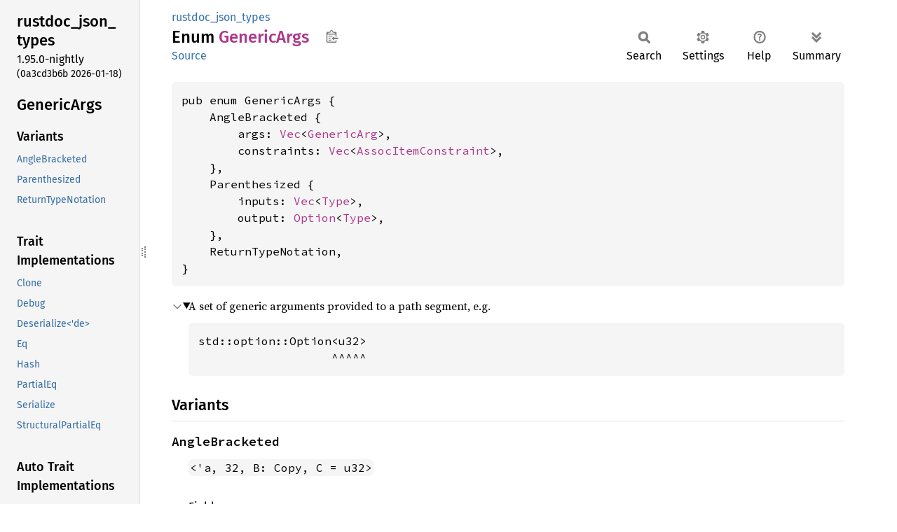

--- FILE ---
content_type: text/html
request_url: https://doc.rust-lang.org/nightly/nightly-rustc/rustdoc_json_types/enum.GenericArgs.html
body_size: 6227
content:
<!DOCTYPE html><html lang="en"><head><meta charset="utf-8"><meta name="viewport" content="width=device-width, initial-scale=1.0"><meta name="generator" content="rustdoc"><meta name="description" content="A set of generic arguments provided to a path segment, e.g."><title>GenericArgs in rustdoc_json_types - Rust</title><script>if(window.location.protocol!=="file:")document.head.insertAdjacentHTML("beforeend","SourceSerif4-Regular-6b053e98.ttf.woff2,FiraSans-Italic-81dc35de.woff2,FiraSans-Regular-0fe48ade.woff2,FiraSans-MediumItalic-ccf7e434.woff2,FiraSans-Medium-e1aa3f0a.woff2,SourceCodePro-Regular-8badfe75.ttf.woff2,SourceCodePro-Semibold-aa29a496.ttf.woff2".split(",").map(f=>`<link rel="preload" as="font" type="font/woff2"href="../static.files/${f}">`).join(""))</script><link rel="stylesheet" href="../static.files/normalize-9960930a.css"><link rel="stylesheet" href="../static.files/rustdoc-77263533.css"><meta name="rustdoc-vars" data-root-path="../" data-static-root-path="../static.files/" data-current-crate="rustdoc_json_types" data-themes="" data-resource-suffix="" data-rustdoc-version="1.95.0-nightly (0a3cd3b6b 2026-01-18)" data-channel="nightly" data-search-js="search-9e2438ea.js" data-stringdex-js="stringdex-b897f86f.js" data-settings-js="settings-c38705f0.js" ><script src="../static.files/storage-e2aeef58.js"></script><script defer src="sidebar-items.js"></script><script defer src="../static.files/main-7bab91a1.js"></script><noscript><link rel="stylesheet" href="../static.files/noscript-ffcac47a.css"></noscript><link rel="alternate icon" type="image/png" href="../static.files/favicon-32x32-eab170b8.png"><link rel="icon" type="image/svg+xml" href="../static.files/favicon-044be391.svg"></head><body class="rustdoc enum"><!--[if lte IE 11]><div class="warning">This old browser is unsupported and will most likely display funky things.</div><![endif]--><rustdoc-topbar><h2><a href="#">GenericArgs</a></h2></rustdoc-topbar><nav class="sidebar"><div class="sidebar-crate"><h2><a href="../rustdoc_json_types/index.html">rustdoc_<wbr>json_<wbr>types</a><span class="version">1.95.0-nightly</span></h2></div><div class="version">(0a3cd3b6b	2026-01-18)</div><div class="sidebar-elems"><section id="rustdoc-toc"><h2 class="location"><a href="#">Generic<wbr>Args</a></h2><h3><a href="#variants">Variants</a></h3><ul class="block variant"><li><a href="#variant.AngleBracketed" title="AngleBracketed">AngleBracketed</a></li><li><a href="#variant.Parenthesized" title="Parenthesized">Parenthesized</a></li><li><a href="#variant.ReturnTypeNotation" title="ReturnTypeNotation">ReturnTypeNotation</a></li></ul><h3><a href="#trait-implementations">Trait Implementations</a></h3><ul class="block trait-implementation"><li><a href="#impl-Clone-for-GenericArgs" title="Clone">Clone</a></li><li><a href="#impl-Debug-for-GenericArgs" title="Debug">Debug</a></li><li><a href="#impl-Deserialize%3C'de%3E-for-GenericArgs" title="Deserialize&#60;&#39;de&#62;">Deserialize&#60;&#39;de&#62;</a></li><li><a href="#impl-Eq-for-GenericArgs" title="Eq">Eq</a></li><li><a href="#impl-Hash-for-GenericArgs" title="Hash">Hash</a></li><li><a href="#impl-PartialEq-for-GenericArgs" title="PartialEq">PartialEq</a></li><li><a href="#impl-Serialize-for-GenericArgs" title="Serialize">Serialize</a></li><li><a href="#impl-StructuralPartialEq-for-GenericArgs" title="StructuralPartialEq">StructuralPartialEq</a></li></ul><h3><a href="#synthetic-implementations">Auto Trait Implementations</a></h3><ul class="block synthetic-implementation"><li><a href="#impl-Freeze-for-GenericArgs" title="Freeze">Freeze</a></li><li><a href="#impl-RefUnwindSafe-for-GenericArgs" title="RefUnwindSafe">RefUnwindSafe</a></li><li><a href="#impl-Send-for-GenericArgs" title="Send">Send</a></li><li><a href="#impl-Sync-for-GenericArgs" title="Sync">Sync</a></li><li><a href="#impl-Unpin-for-GenericArgs" title="Unpin">Unpin</a></li><li><a href="#impl-UnwindSafe-for-GenericArgs" title="UnwindSafe">UnwindSafe</a></li></ul><h3><a href="#blanket-implementations">Blanket Implementations</a></h3><ul class="block blanket-implementation"><li><a href="#impl-Any-for-T" title="Any">Any</a></li><li><a href="#impl-Borrow%3CT%3E-for-T" title="Borrow&#60;T&#62;">Borrow&#60;T&#62;</a></li><li><a href="#impl-BorrowMut%3CT%3E-for-T" title="BorrowMut&#60;T&#62;">BorrowMut&#60;T&#62;</a></li><li><a href="#impl-CloneToUninit-for-T" title="CloneToUninit">CloneToUninit</a></li><li><a href="#impl-DeserializeOwned-for-T" title="DeserializeOwned">DeserializeOwned</a></li><li><a href="#impl-From%3CT%3E-for-T" title="From&#60;T&#62;">From&#60;T&#62;</a></li><li><a href="#impl-Into%3CU%3E-for-T" title="Into&#60;U&#62;">Into&#60;U&#62;</a></li><li><a href="#impl-ToOwned-for-T" title="ToOwned">ToOwned</a></li><li><a href="#impl-TryFrom%3CU%3E-for-T" title="TryFrom&#60;U&#62;">TryFrom&#60;U&#62;</a></li><li><a href="#impl-TryInto%3CU%3E-for-T" title="TryInto&#60;U&#62;">TryInto&#60;U&#62;</a></li></ul></section><div id="rustdoc-modnav"><h2 class="in-crate"><a href="index.html">In crate rustdoc_<wbr>json_<wbr>types</a></h2></div></div></nav><div class="sidebar-resizer" title="Drag to resize sidebar"></div><main><div class="width-limiter"><section id="main-content" class="content"><div class="main-heading"><div class="rustdoc-breadcrumbs"><a href="index.html">rustdoc_json_types</a></div><h1>Enum <span class="enum">Generic<wbr>Args</span>&nbsp;<button id="copy-path" title="Copy item path to clipboard">Copy item path</button></h1><rustdoc-toolbar></rustdoc-toolbar><span class="sub-heading"><a class="src" href="../src/rustdoc_json_types/lib.rs.html#375-396">Source</a> </span></div><pre class="rust item-decl"><code>pub enum GenericArgs {
    AngleBracketed {
        args: <a class="struct" href="https://doc.rust-lang.org/nightly/alloc/vec/struct.Vec.html" title="struct alloc::vec::Vec">Vec</a>&lt;<a class="enum" href="enum.GenericArg.html" title="enum rustdoc_json_types::GenericArg">GenericArg</a>&gt;,
        constraints: <a class="struct" href="https://doc.rust-lang.org/nightly/alloc/vec/struct.Vec.html" title="struct alloc::vec::Vec">Vec</a>&lt;<a class="struct" href="struct.AssocItemConstraint.html" title="struct rustdoc_json_types::AssocItemConstraint">AssocItemConstraint</a>&gt;,
    },
    Parenthesized {
        inputs: <a class="struct" href="https://doc.rust-lang.org/nightly/alloc/vec/struct.Vec.html" title="struct alloc::vec::Vec">Vec</a>&lt;<a class="enum" href="enum.Type.html" title="enum rustdoc_json_types::Type">Type</a>&gt;,
        output: <a class="enum" href="https://doc.rust-lang.org/nightly/core/option/enum.Option.html" title="enum core::option::Option">Option</a>&lt;<a class="enum" href="enum.Type.html" title="enum rustdoc_json_types::Type">Type</a>&gt;,
    },
    ReturnTypeNotation,
}</code></pre><details class="toggle top-doc" open><summary class="hideme"><span>Expand description</span></summary><div class="docblock"><p>A set of generic arguments provided to a path segment, e.g.</p>
<div class="example-wrap"><pre class="language-text"><code>std::option::Option&lt;u32&gt;
                   ^^^^^</code></pre></div></div></details><h2 id="variants" class="variants section-header">Variants<a href="#variants" class="anchor">§</a></h2><div class="variants"><section id="variant.AngleBracketed" class="variant"><a href="#variant.AngleBracketed" class="anchor">§</a><h3 class="code-header">AngleBracketed</h3></section><div class="docblock"><p><code>&lt;'a, 32, B: Copy, C = u32&gt;</code></p>
</div><div class="sub-variant" id="variant.AngleBracketed.fields"><h4>Fields</h4><div class="sub-variant-field"><span id="variant.AngleBracketed.field.args" class="section-header"><a href="#variant.AngleBracketed.field.args" class="anchor field">§</a><code>args: <a class="struct" href="https://doc.rust-lang.org/nightly/alloc/vec/struct.Vec.html" title="struct alloc::vec::Vec">Vec</a>&lt;<a class="enum" href="enum.GenericArg.html" title="enum rustdoc_json_types::GenericArg">GenericArg</a>&gt;</code></span><div class="docblock"><p>The list of each argument on this type.</p>
<div class="example-wrap"><pre class="language-text"><code>&lt;&#39;a, 32, B: Copy, C = u32&gt;
 ^^^^^^</code></pre></div></div></div><div class="sub-variant-field"><span id="variant.AngleBracketed.field.constraints" class="section-header"><a href="#variant.AngleBracketed.field.constraints" class="anchor field">§</a><code>constraints: <a class="struct" href="https://doc.rust-lang.org/nightly/alloc/vec/struct.Vec.html" title="struct alloc::vec::Vec">Vec</a>&lt;<a class="struct" href="struct.AssocItemConstraint.html" title="struct rustdoc_json_types::AssocItemConstraint">AssocItemConstraint</a>&gt;</code></span><div class="docblock"><p>Associated type or constant bindings (e.g. <code>Item=i32</code> or <code>Item: Clone</code>) for this type.</p>
</div></div></div><section id="variant.Parenthesized" class="variant"><a href="#variant.Parenthesized" class="anchor">§</a><h3 class="code-header">Parenthesized</h3></section><div class="docblock"><p><code>Fn(A, B) -&gt; C</code></p>
</div><div class="sub-variant" id="variant.Parenthesized.fields"><h4>Fields</h4><div class="sub-variant-field"><span id="variant.Parenthesized.field.inputs" class="section-header"><a href="#variant.Parenthesized.field.inputs" class="anchor field">§</a><code>inputs: <a class="struct" href="https://doc.rust-lang.org/nightly/alloc/vec/struct.Vec.html" title="struct alloc::vec::Vec">Vec</a>&lt;<a class="enum" href="enum.Type.html" title="enum rustdoc_json_types::Type">Type</a>&gt;</code></span><div class="docblock"><p>The input types, enclosed in parentheses.</p>
</div></div><div class="sub-variant-field"><span id="variant.Parenthesized.field.output" class="section-header"><a href="#variant.Parenthesized.field.output" class="anchor field">§</a><code>output: <a class="enum" href="https://doc.rust-lang.org/nightly/core/option/enum.Option.html" title="enum core::option::Option">Option</a>&lt;<a class="enum" href="enum.Type.html" title="enum rustdoc_json_types::Type">Type</a>&gt;</code></span><div class="docblock"><p>The output type provided after the <code>-&gt;</code>, if present.</p>
</div></div></div><section id="variant.ReturnTypeNotation" class="variant"><a href="#variant.ReturnTypeNotation" class="anchor">§</a><h3 class="code-header">ReturnTypeNotation</h3></section><div class="docblock"><p><code>T::method(..)</code></p>
</div></div><h2 id="trait-implementations" class="section-header">Trait Implementations<a href="#trait-implementations" class="anchor">§</a></h2><div id="trait-implementations-list"><details class="toggle implementors-toggle" open><summary><section id="impl-Clone-for-GenericArgs" class="impl"><a class="src rightside" href="../src/rustdoc_json_types/lib.rs.html#373">Source</a><a href="#impl-Clone-for-GenericArgs" class="anchor">§</a><h3 class="code-header">impl <a class="trait" href="https://doc.rust-lang.org/nightly/core/clone/trait.Clone.html" title="trait core::clone::Clone">Clone</a> for <a class="enum" href="enum.GenericArgs.html" title="enum rustdoc_json_types::GenericArgs">GenericArgs</a></h3></section></summary><div class="impl-items"><details class="toggle method-toggle" open><summary><section id="method.clone" class="method trait-impl"><a class="src rightside" href="../src/rustdoc_json_types/lib.rs.html#373">Source</a><a href="#method.clone" class="anchor">§</a><h4 class="code-header">fn <a href="https://doc.rust-lang.org/nightly/core/clone/trait.Clone.html#tymethod.clone" class="fn">clone</a>(&amp;self) -&gt; <a class="enum" href="enum.GenericArgs.html" title="enum rustdoc_json_types::GenericArgs">GenericArgs</a></h4></section></summary><div class='docblock'>Returns a duplicate of the value. <a href="https://doc.rust-lang.org/nightly/core/clone/trait.Clone.html#tymethod.clone">Read more</a></div></details><details class="toggle method-toggle" open><summary><section id="method.clone_from" class="method trait-impl"><span class="rightside"><span class="since" title="Stable since Rust version 1.0.0">1.0.0</span> · <a class="src" href="https://doc.rust-lang.org/nightly/src/core/clone.rs.html#245-247">Source</a></span><a href="#method.clone_from" class="anchor">§</a><h4 class="code-header">fn <a href="https://doc.rust-lang.org/nightly/core/clone/trait.Clone.html#method.clone_from" class="fn">clone_from</a>(&amp;mut self, source: &amp;Self)</h4></section></summary><div class='docblock'>Performs copy-assignment from <code>source</code>. <a href="https://doc.rust-lang.org/nightly/core/clone/trait.Clone.html#method.clone_from">Read more</a></div></details></div></details><details class="toggle implementors-toggle" open><summary><section id="impl-Debug-for-GenericArgs" class="impl"><a class="src rightside" href="../src/rustdoc_json_types/lib.rs.html#373">Source</a><a href="#impl-Debug-for-GenericArgs" class="anchor">§</a><h3 class="code-header">impl <a class="trait" href="https://doc.rust-lang.org/nightly/core/fmt/trait.Debug.html" title="trait core::fmt::Debug">Debug</a> for <a class="enum" href="enum.GenericArgs.html" title="enum rustdoc_json_types::GenericArgs">GenericArgs</a></h3></section></summary><div class="impl-items"><details class="toggle method-toggle" open><summary><section id="method.fmt" class="method trait-impl"><a class="src rightside" href="../src/rustdoc_json_types/lib.rs.html#373">Source</a><a href="#method.fmt" class="anchor">§</a><h4 class="code-header">fn <a href="https://doc.rust-lang.org/nightly/core/fmt/trait.Debug.html#tymethod.fmt" class="fn">fmt</a>(&amp;self, f: &amp;mut <a class="struct" href="https://doc.rust-lang.org/nightly/core/fmt/struct.Formatter.html" title="struct core::fmt::Formatter">Formatter</a>&lt;'_&gt;) -&gt; <a class="type" href="https://doc.rust-lang.org/nightly/core/fmt/type.Result.html" title="type core::fmt::Result">Result</a></h4></section></summary><div class='docblock'>Formats the value using the given formatter. <a href="https://doc.rust-lang.org/nightly/core/fmt/trait.Debug.html#tymethod.fmt">Read more</a></div></details></div></details><details class="toggle implementors-toggle" open><summary><section id="impl-Deserialize%3C'de%3E-for-GenericArgs" class="impl"><a class="src rightside" href="../src/rustdoc_json_types/lib.rs.html#373">Source</a><a href="#impl-Deserialize%3C'de%3E-for-GenericArgs" class="anchor">§</a><h3 class="code-header">impl&lt;'de&gt; <a class="trait" href="https://docs.rs/serde_core/1.0.228/serde_core/de/trait.Deserialize.html" title="trait serde_core::de::Deserialize">Deserialize</a>&lt;'de&gt; for <a class="enum" href="enum.GenericArgs.html" title="enum rustdoc_json_types::GenericArgs">GenericArgs</a></h3></section></summary><div class="impl-items"><details class="toggle method-toggle" open><summary><section id="method.deserialize" class="method trait-impl"><a class="src rightside" href="../src/rustdoc_json_types/lib.rs.html#373">Source</a><a href="#method.deserialize" class="anchor">§</a><h4 class="code-header">fn <a href="https://docs.rs/serde_core/1.0.228/serde_core/de/trait.Deserialize.html#tymethod.deserialize" class="fn">deserialize</a>&lt;__D&gt;(__deserializer: __D) -&gt; <a class="enum" href="https://doc.rust-lang.org/nightly/core/result/enum.Result.html" title="enum core::result::Result">Result</a>&lt;Self, __D::<a class="associatedtype" href="https://docs.rs/serde_core/1.0.228/serde_core/de/trait.Deserializer.html#associatedtype.Error" title="type serde_core::de::Deserializer::Error">Error</a>&gt;<div class="where">where
    __D: <a class="trait" href="https://docs.rs/serde_core/1.0.228/serde_core/de/trait.Deserializer.html" title="trait serde_core::de::Deserializer">Deserializer</a>&lt;'de&gt;,</div></h4></section></summary><div class='docblock'>Deserialize this value from the given Serde deserializer. <a href="https://docs.rs/serde_core/1.0.228/serde_core/de/trait.Deserialize.html#tymethod.deserialize">Read more</a></div></details></div></details><details class="toggle implementors-toggle" open><summary><section id="impl-Hash-for-GenericArgs" class="impl"><a class="src rightside" href="../src/rustdoc_json_types/lib.rs.html#373">Source</a><a href="#impl-Hash-for-GenericArgs" class="anchor">§</a><h3 class="code-header">impl <a class="trait" href="https://doc.rust-lang.org/nightly/core/hash/trait.Hash.html" title="trait core::hash::Hash">Hash</a> for <a class="enum" href="enum.GenericArgs.html" title="enum rustdoc_json_types::GenericArgs">GenericArgs</a></h3></section></summary><div class="impl-items"><details class="toggle method-toggle" open><summary><section id="method.hash" class="method trait-impl"><a class="src rightside" href="../src/rustdoc_json_types/lib.rs.html#373">Source</a><a href="#method.hash" class="anchor">§</a><h4 class="code-header">fn <a href="https://doc.rust-lang.org/nightly/core/hash/trait.Hash.html#tymethod.hash" class="fn">hash</a>&lt;__H: <a class="trait" href="https://doc.rust-lang.org/nightly/core/hash/trait.Hasher.html" title="trait core::hash::Hasher">Hasher</a>&gt;(&amp;self, state: <a class="primitive" href="https://doc.rust-lang.org/nightly/std/primitive.reference.html">&amp;mut __H</a>)</h4></section></summary><div class='docblock'>Feeds this value into the given <a href="https://doc.rust-lang.org/nightly/core/hash/trait.Hasher.html" title="trait core::hash::Hasher"><code>Hasher</code></a>. <a href="https://doc.rust-lang.org/nightly/core/hash/trait.Hash.html#tymethod.hash">Read more</a></div></details><details class="toggle method-toggle" open><summary><section id="method.hash_slice" class="method trait-impl"><span class="rightside"><span class="since" title="Stable since Rust version 1.3.0">1.3.0</span> · <a class="src" href="https://doc.rust-lang.org/nightly/src/core/hash/mod.rs.html#235-237">Source</a></span><a href="#method.hash_slice" class="anchor">§</a><h4 class="code-header">fn <a href="https://doc.rust-lang.org/nightly/core/hash/trait.Hash.html#method.hash_slice" class="fn">hash_slice</a>&lt;H&gt;(data: &amp;[Self], state: <a class="primitive" href="https://doc.rust-lang.org/nightly/std/primitive.reference.html">&amp;mut H</a>)<div class="where">where
    H: <a class="trait" href="https://doc.rust-lang.org/nightly/core/hash/trait.Hasher.html" title="trait core::hash::Hasher">Hasher</a>,
    Self: <a class="trait" href="https://doc.rust-lang.org/nightly/core/marker/trait.Sized.html" title="trait core::marker::Sized">Sized</a>,</div></h4></section></summary><div class='docblock'>Feeds a slice of this type into the given <a href="https://doc.rust-lang.org/nightly/core/hash/trait.Hasher.html" title="trait core::hash::Hasher"><code>Hasher</code></a>. <a href="https://doc.rust-lang.org/nightly/core/hash/trait.Hash.html#method.hash_slice">Read more</a></div></details></div></details><details class="toggle implementors-toggle" open><summary><section id="impl-PartialEq-for-GenericArgs" class="impl"><a class="src rightside" href="../src/rustdoc_json_types/lib.rs.html#373">Source</a><a href="#impl-PartialEq-for-GenericArgs" class="anchor">§</a><h3 class="code-header">impl <a class="trait" href="https://doc.rust-lang.org/nightly/core/cmp/trait.PartialEq.html" title="trait core::cmp::PartialEq">PartialEq</a> for <a class="enum" href="enum.GenericArgs.html" title="enum rustdoc_json_types::GenericArgs">GenericArgs</a></h3></section></summary><div class="impl-items"><details class="toggle method-toggle" open><summary><section id="method.eq" class="method trait-impl"><a class="src rightside" href="../src/rustdoc_json_types/lib.rs.html#373">Source</a><a href="#method.eq" class="anchor">§</a><h4 class="code-header">fn <a href="https://doc.rust-lang.org/nightly/core/cmp/trait.PartialEq.html#tymethod.eq" class="fn">eq</a>(&amp;self, other: &amp;<a class="enum" href="enum.GenericArgs.html" title="enum rustdoc_json_types::GenericArgs">GenericArgs</a>) -&gt; <a class="primitive" href="https://doc.rust-lang.org/nightly/std/primitive.bool.html">bool</a></h4></section></summary><div class='docblock'>Tests for <code>self</code> and <code>other</code> values to be equal, and is used by <code>==</code>.</div></details><details class="toggle method-toggle" open><summary><section id="method.ne" class="method trait-impl"><span class="rightside"><span class="since" title="Stable since Rust version 1.0.0">1.0.0</span> · <a class="src" href="https://doc.rust-lang.org/nightly/src/core/cmp.rs.html#264">Source</a></span><a href="#method.ne" class="anchor">§</a><h4 class="code-header">fn <a href="https://doc.rust-lang.org/nightly/core/cmp/trait.PartialEq.html#method.ne" class="fn">ne</a>(&amp;self, other: <a class="primitive" href="https://doc.rust-lang.org/nightly/std/primitive.reference.html">&amp;Rhs</a>) -&gt; <a class="primitive" href="https://doc.rust-lang.org/nightly/std/primitive.bool.html">bool</a></h4></section></summary><div class='docblock'>Tests for <code>!=</code>. The default implementation is almost always sufficient,
and should not be overridden without very good reason.</div></details></div></details><details class="toggle implementors-toggle" open><summary><section id="impl-Serialize-for-GenericArgs" class="impl"><a class="src rightside" href="../src/rustdoc_json_types/lib.rs.html#373">Source</a><a href="#impl-Serialize-for-GenericArgs" class="anchor">§</a><h3 class="code-header">impl <a class="trait" href="https://docs.rs/serde_core/1.0.228/serde_core/ser/trait.Serialize.html" title="trait serde_core::ser::Serialize">Serialize</a> for <a class="enum" href="enum.GenericArgs.html" title="enum rustdoc_json_types::GenericArgs">GenericArgs</a></h3></section></summary><div class="impl-items"><details class="toggle method-toggle" open><summary><section id="method.serialize" class="method trait-impl"><a class="src rightside" href="../src/rustdoc_json_types/lib.rs.html#373">Source</a><a href="#method.serialize" class="anchor">§</a><h4 class="code-header">fn <a href="https://docs.rs/serde_core/1.0.228/serde_core/ser/trait.Serialize.html#tymethod.serialize" class="fn">serialize</a>&lt;__S&gt;(&amp;self, __serializer: __S) -&gt; <a class="enum" href="https://doc.rust-lang.org/nightly/core/result/enum.Result.html" title="enum core::result::Result">Result</a>&lt;__S::<a class="associatedtype" href="https://docs.rs/serde_core/1.0.228/serde_core/ser/trait.Serializer.html#associatedtype.Ok" title="type serde_core::ser::Serializer::Ok">Ok</a>, __S::<a class="associatedtype" href="https://docs.rs/serde_core/1.0.228/serde_core/ser/trait.Serializer.html#associatedtype.Error" title="type serde_core::ser::Serializer::Error">Error</a>&gt;<div class="where">where
    __S: <a class="trait" href="https://docs.rs/serde_core/1.0.228/serde_core/ser/trait.Serializer.html" title="trait serde_core::ser::Serializer">Serializer</a>,</div></h4></section></summary><div class='docblock'>Serialize this value into the given Serde serializer. <a href="https://docs.rs/serde_core/1.0.228/serde_core/ser/trait.Serialize.html#tymethod.serialize">Read more</a></div></details></div></details><section id="impl-Eq-for-GenericArgs" class="impl"><a class="src rightside" href="../src/rustdoc_json_types/lib.rs.html#373">Source</a><a href="#impl-Eq-for-GenericArgs" class="anchor">§</a><h3 class="code-header">impl <a class="trait" href="https://doc.rust-lang.org/nightly/core/cmp/trait.Eq.html" title="trait core::cmp::Eq">Eq</a> for <a class="enum" href="enum.GenericArgs.html" title="enum rustdoc_json_types::GenericArgs">GenericArgs</a></h3></section><section id="impl-StructuralPartialEq-for-GenericArgs" class="impl"><a class="src rightside" href="../src/rustdoc_json_types/lib.rs.html#373">Source</a><a href="#impl-StructuralPartialEq-for-GenericArgs" class="anchor">§</a><h3 class="code-header">impl <a class="trait" href="https://doc.rust-lang.org/nightly/core/marker/trait.StructuralPartialEq.html" title="trait core::marker::StructuralPartialEq">StructuralPartialEq</a> for <a class="enum" href="enum.GenericArgs.html" title="enum rustdoc_json_types::GenericArgs">GenericArgs</a></h3></section></div><h2 id="synthetic-implementations" class="section-header">Auto Trait Implementations<a href="#synthetic-implementations" class="anchor">§</a></h2><div id="synthetic-implementations-list"><section id="impl-Freeze-for-GenericArgs" class="impl"><a href="#impl-Freeze-for-GenericArgs" class="anchor">§</a><h3 class="code-header">impl <a class="trait" href="https://doc.rust-lang.org/nightly/core/marker/trait.Freeze.html" title="trait core::marker::Freeze">Freeze</a> for <a class="enum" href="enum.GenericArgs.html" title="enum rustdoc_json_types::GenericArgs">GenericArgs</a></h3></section><section id="impl-RefUnwindSafe-for-GenericArgs" class="impl"><a href="#impl-RefUnwindSafe-for-GenericArgs" class="anchor">§</a><h3 class="code-header">impl <a class="trait" href="https://doc.rust-lang.org/nightly/core/panic/unwind_safe/trait.RefUnwindSafe.html" title="trait core::panic::unwind_safe::RefUnwindSafe">RefUnwindSafe</a> for <a class="enum" href="enum.GenericArgs.html" title="enum rustdoc_json_types::GenericArgs">GenericArgs</a></h3></section><section id="impl-Send-for-GenericArgs" class="impl"><a href="#impl-Send-for-GenericArgs" class="anchor">§</a><h3 class="code-header">impl <a class="trait" href="https://doc.rust-lang.org/nightly/core/marker/trait.Send.html" title="trait core::marker::Send">Send</a> for <a class="enum" href="enum.GenericArgs.html" title="enum rustdoc_json_types::GenericArgs">GenericArgs</a></h3></section><section id="impl-Sync-for-GenericArgs" class="impl"><a href="#impl-Sync-for-GenericArgs" class="anchor">§</a><h3 class="code-header">impl <a class="trait" href="https://doc.rust-lang.org/nightly/core/marker/trait.Sync.html" title="trait core::marker::Sync">Sync</a> for <a class="enum" href="enum.GenericArgs.html" title="enum rustdoc_json_types::GenericArgs">GenericArgs</a></h3></section><section id="impl-Unpin-for-GenericArgs" class="impl"><a href="#impl-Unpin-for-GenericArgs" class="anchor">§</a><h3 class="code-header">impl <a class="trait" href="https://doc.rust-lang.org/nightly/core/marker/trait.Unpin.html" title="trait core::marker::Unpin">Unpin</a> for <a class="enum" href="enum.GenericArgs.html" title="enum rustdoc_json_types::GenericArgs">GenericArgs</a></h3></section><section id="impl-UnwindSafe-for-GenericArgs" class="impl"><a href="#impl-UnwindSafe-for-GenericArgs" class="anchor">§</a><h3 class="code-header">impl <a class="trait" href="https://doc.rust-lang.org/nightly/core/panic/unwind_safe/trait.UnwindSafe.html" title="trait core::panic::unwind_safe::UnwindSafe">UnwindSafe</a> for <a class="enum" href="enum.GenericArgs.html" title="enum rustdoc_json_types::GenericArgs">GenericArgs</a></h3></section></div><h2 id="blanket-implementations" class="section-header">Blanket Implementations<a href="#blanket-implementations" class="anchor">§</a></h2><div id="blanket-implementations-list"><details class="toggle implementors-toggle"><summary><section id="impl-Any-for-T" class="impl"><a class="src rightside" href="https://doc.rust-lang.org/nightly/src/core/any.rs.html#138">Source</a><a href="#impl-Any-for-T" class="anchor">§</a><h3 class="code-header">impl&lt;T&gt; <a class="trait" href="https://doc.rust-lang.org/nightly/core/any/trait.Any.html" title="trait core::any::Any">Any</a> for T<div class="where">where
    T: 'static + ?<a class="trait" href="https://doc.rust-lang.org/nightly/core/marker/trait.Sized.html" title="trait core::marker::Sized">Sized</a>,</div></h3></section></summary><div class="impl-items"><details class="toggle method-toggle" open><summary><section id="method.type_id" class="method trait-impl"><a class="src rightside" href="https://doc.rust-lang.org/nightly/src/core/any.rs.html#139">Source</a><a href="#method.type_id" class="anchor">§</a><h4 class="code-header">fn <a href="https://doc.rust-lang.org/nightly/core/any/trait.Any.html#tymethod.type_id" class="fn">type_id</a>(&amp;self) -&gt; <a class="struct" href="https://doc.rust-lang.org/nightly/core/any/struct.TypeId.html" title="struct core::any::TypeId">TypeId</a></h4></section></summary><div class='docblock'>Gets the <code>TypeId</code> of <code>self</code>. <a href="https://doc.rust-lang.org/nightly/core/any/trait.Any.html#tymethod.type_id">Read more</a></div></details></div></details><details class="toggle implementors-toggle"><summary><section id="impl-Borrow%3CT%3E-for-T" class="impl"><a class="src rightside" href="https://doc.rust-lang.org/nightly/src/core/borrow.rs.html#212">Source</a><a href="#impl-Borrow%3CT%3E-for-T" class="anchor">§</a><h3 class="code-header">impl&lt;T&gt; <a class="trait" href="https://doc.rust-lang.org/nightly/core/borrow/trait.Borrow.html" title="trait core::borrow::Borrow">Borrow</a>&lt;T&gt; for T<div class="where">where
    T: ?<a class="trait" href="https://doc.rust-lang.org/nightly/core/marker/trait.Sized.html" title="trait core::marker::Sized">Sized</a>,</div></h3></section></summary><div class="impl-items"><details class="toggle method-toggle" open><summary><section id="method.borrow" class="method trait-impl"><a class="src rightside" href="https://doc.rust-lang.org/nightly/src/core/borrow.rs.html#214">Source</a><a href="#method.borrow" class="anchor">§</a><h4 class="code-header">fn <a href="https://doc.rust-lang.org/nightly/core/borrow/trait.Borrow.html#tymethod.borrow" class="fn">borrow</a>(&amp;self) -&gt; <a class="primitive" href="https://doc.rust-lang.org/nightly/std/primitive.reference.html">&amp;T</a></h4></section></summary><div class='docblock'>Immutably borrows from an owned value. <a href="https://doc.rust-lang.org/nightly/core/borrow/trait.Borrow.html#tymethod.borrow">Read more</a></div></details></div></details><details class="toggle implementors-toggle"><summary><section id="impl-BorrowMut%3CT%3E-for-T" class="impl"><a class="src rightside" href="https://doc.rust-lang.org/nightly/src/core/borrow.rs.html#221">Source</a><a href="#impl-BorrowMut%3CT%3E-for-T" class="anchor">§</a><h3 class="code-header">impl&lt;T&gt; <a class="trait" href="https://doc.rust-lang.org/nightly/core/borrow/trait.BorrowMut.html" title="trait core::borrow::BorrowMut">BorrowMut</a>&lt;T&gt; for T<div class="where">where
    T: ?<a class="trait" href="https://doc.rust-lang.org/nightly/core/marker/trait.Sized.html" title="trait core::marker::Sized">Sized</a>,</div></h3></section></summary><div class="impl-items"><details class="toggle method-toggle" open><summary><section id="method.borrow_mut" class="method trait-impl"><a class="src rightside" href="https://doc.rust-lang.org/nightly/src/core/borrow.rs.html#222">Source</a><a href="#method.borrow_mut" class="anchor">§</a><h4 class="code-header">fn <a href="https://doc.rust-lang.org/nightly/core/borrow/trait.BorrowMut.html#tymethod.borrow_mut" class="fn">borrow_mut</a>(&amp;mut self) -&gt; <a class="primitive" href="https://doc.rust-lang.org/nightly/std/primitive.reference.html">&amp;mut T</a></h4></section></summary><div class='docblock'>Mutably borrows from an owned value. <a href="https://doc.rust-lang.org/nightly/core/borrow/trait.BorrowMut.html#tymethod.borrow_mut">Read more</a></div></details></div></details><details class="toggle implementors-toggle"><summary><section id="impl-CloneToUninit-for-T" class="impl"><a class="src rightside" href="https://doc.rust-lang.org/nightly/src/core/clone.rs.html#547">Source</a><a href="#impl-CloneToUninit-for-T" class="anchor">§</a><h3 class="code-header">impl&lt;T&gt; <a class="trait" href="https://doc.rust-lang.org/nightly/core/clone/trait.CloneToUninit.html" title="trait core::clone::CloneToUninit">CloneToUninit</a> for T<div class="where">where
    T: <a class="trait" href="https://doc.rust-lang.org/nightly/core/clone/trait.Clone.html" title="trait core::clone::Clone">Clone</a>,</div></h3></section></summary><div class="impl-items"><details class="toggle method-toggle" open><summary><section id="method.clone_to_uninit" class="method trait-impl"><a class="src rightside" href="https://doc.rust-lang.org/nightly/src/core/clone.rs.html#549">Source</a><a href="#method.clone_to_uninit" class="anchor">§</a><h4 class="code-header">unsafe fn <a href="https://doc.rust-lang.org/nightly/core/clone/trait.CloneToUninit.html#tymethod.clone_to_uninit" class="fn">clone_to_uninit</a>(&amp;self, dest: <a class="primitive" href="https://doc.rust-lang.org/nightly/std/primitive.pointer.html">*mut </a><a class="primitive" href="https://doc.rust-lang.org/nightly/std/primitive.u8.html">u8</a>)</h4></section></summary><span class="item-info"><div class="stab unstable"><span class="emoji">🔬</span><span>This is a nightly-only experimental API. (<code>clone_to_uninit</code>)</span></div></span><div class='docblock'>Performs copy-assignment from <code>self</code> to <code>dest</code>. <a href="https://doc.rust-lang.org/nightly/core/clone/trait.CloneToUninit.html#tymethod.clone_to_uninit">Read more</a></div></details></div></details><details class="toggle implementors-toggle"><summary><section id="impl-From%3CT%3E-for-T" class="impl"><a class="src rightside" href="https://doc.rust-lang.org/nightly/src/core/convert/mod.rs.html#785">Source</a><a href="#impl-From%3CT%3E-for-T" class="anchor">§</a><h3 class="code-header">impl&lt;T&gt; <a class="trait" href="https://doc.rust-lang.org/nightly/core/convert/trait.From.html" title="trait core::convert::From">From</a>&lt;T&gt; for T</h3></section></summary><div class="impl-items"><details class="toggle method-toggle" open><summary><section id="method.from" class="method trait-impl"><a class="src rightside" href="https://doc.rust-lang.org/nightly/src/core/convert/mod.rs.html#788">Source</a><a href="#method.from" class="anchor">§</a><h4 class="code-header">fn <a href="https://doc.rust-lang.org/nightly/core/convert/trait.From.html#tymethod.from" class="fn">from</a>(t: T) -&gt; T</h4></section></summary><div class="docblock"><p>Returns the argument unchanged.</p>
</div></details></div></details><details class="toggle implementors-toggle"><summary><section id="impl-Into%3CU%3E-for-T" class="impl"><a class="src rightside" href="https://doc.rust-lang.org/nightly/src/core/convert/mod.rs.html#767-769">Source</a><a href="#impl-Into%3CU%3E-for-T" class="anchor">§</a><h3 class="code-header">impl&lt;T, U&gt; <a class="trait" href="https://doc.rust-lang.org/nightly/core/convert/trait.Into.html" title="trait core::convert::Into">Into</a>&lt;U&gt; for T<div class="where">where
    U: <a class="trait" href="https://doc.rust-lang.org/nightly/core/convert/trait.From.html" title="trait core::convert::From">From</a>&lt;T&gt;,</div></h3></section></summary><div class="impl-items"><details class="toggle method-toggle" open><summary><section id="method.into" class="method trait-impl"><a class="src rightside" href="https://doc.rust-lang.org/nightly/src/core/convert/mod.rs.html#777">Source</a><a href="#method.into" class="anchor">§</a><h4 class="code-header">fn <a href="https://doc.rust-lang.org/nightly/core/convert/trait.Into.html#tymethod.into" class="fn">into</a>(self) -&gt; U</h4></section></summary><div class="docblock"><p>Calls <code>U::from(self)</code>.</p>
<p>That is, this conversion is whatever the implementation of
<code><a href="https://doc.rust-lang.org/nightly/core/convert/trait.From.html" title="trait core::convert::From">From</a>&lt;T&gt; for U</code> chooses to do.</p>
</div></details></div></details><details class="toggle implementors-toggle"><summary><section id="impl-ToOwned-for-T" class="impl"><a class="src rightside" href="https://doc.rust-lang.org/nightly/src/alloc/borrow.rs.html#72-74">Source</a><a href="#impl-ToOwned-for-T" class="anchor">§</a><h3 class="code-header">impl&lt;T&gt; <a class="trait" href="https://doc.rust-lang.org/nightly/alloc/borrow/trait.ToOwned.html" title="trait alloc::borrow::ToOwned">ToOwned</a> for T<div class="where">where
    T: <a class="trait" href="https://doc.rust-lang.org/nightly/core/clone/trait.Clone.html" title="trait core::clone::Clone">Clone</a>,</div></h3></section></summary><div class="impl-items"><details class="toggle" open><summary><section id="associatedtype.Owned" class="associatedtype trait-impl"><a class="src rightside" href="https://doc.rust-lang.org/nightly/src/alloc/borrow.rs.html#76">Source</a><a href="#associatedtype.Owned" class="anchor">§</a><h4 class="code-header">type <a href="https://doc.rust-lang.org/nightly/alloc/borrow/trait.ToOwned.html#associatedtype.Owned" class="associatedtype">Owned</a> = T</h4></section></summary><div class='docblock'>The resulting type after obtaining ownership.</div></details><details class="toggle method-toggle" open><summary><section id="method.to_owned" class="method trait-impl"><a class="src rightside" href="https://doc.rust-lang.org/nightly/src/alloc/borrow.rs.html#77">Source</a><a href="#method.to_owned" class="anchor">§</a><h4 class="code-header">fn <a href="https://doc.rust-lang.org/nightly/alloc/borrow/trait.ToOwned.html#tymethod.to_owned" class="fn">to_owned</a>(&amp;self) -&gt; T</h4></section></summary><div class='docblock'>Creates owned data from borrowed data, usually by cloning. <a href="https://doc.rust-lang.org/nightly/alloc/borrow/trait.ToOwned.html#tymethod.to_owned">Read more</a></div></details><details class="toggle method-toggle" open><summary><section id="method.clone_into" class="method trait-impl"><a class="src rightside" href="https://doc.rust-lang.org/nightly/src/alloc/borrow.rs.html#81">Source</a><a href="#method.clone_into" class="anchor">§</a><h4 class="code-header">fn <a href="https://doc.rust-lang.org/nightly/alloc/borrow/trait.ToOwned.html#method.clone_into" class="fn">clone_into</a>(&amp;self, target: <a class="primitive" href="https://doc.rust-lang.org/nightly/std/primitive.reference.html">&amp;mut T</a>)</h4></section></summary><div class='docblock'>Uses borrowed data to replace owned data, usually by cloning. <a href="https://doc.rust-lang.org/nightly/alloc/borrow/trait.ToOwned.html#method.clone_into">Read more</a></div></details></div></details><details class="toggle implementors-toggle"><summary><section id="impl-TryFrom%3CU%3E-for-T" class="impl"><a class="src rightside" href="https://doc.rust-lang.org/nightly/src/core/convert/mod.rs.html#827-829">Source</a><a href="#impl-TryFrom%3CU%3E-for-T" class="anchor">§</a><h3 class="code-header">impl&lt;T, U&gt; <a class="trait" href="https://doc.rust-lang.org/nightly/core/convert/trait.TryFrom.html" title="trait core::convert::TryFrom">TryFrom</a>&lt;U&gt; for T<div class="where">where
    U: <a class="trait" href="https://doc.rust-lang.org/nightly/core/convert/trait.Into.html" title="trait core::convert::Into">Into</a>&lt;T&gt;,</div></h3></section></summary><div class="impl-items"><details class="toggle" open><summary><section id="associatedtype.Error-1" class="associatedtype trait-impl"><a class="src rightside" href="https://doc.rust-lang.org/nightly/src/core/convert/mod.rs.html#831">Source</a><a href="#associatedtype.Error-1" class="anchor">§</a><h4 class="code-header">type <a href="https://doc.rust-lang.org/nightly/core/convert/trait.TryFrom.html#associatedtype.Error" class="associatedtype">Error</a> = <a class="enum" href="https://doc.rust-lang.org/nightly/core/convert/enum.Infallible.html" title="enum core::convert::Infallible">Infallible</a></h4></section></summary><div class='docblock'>The type returned in the event of a conversion error.</div></details><details class="toggle method-toggle" open><summary><section id="method.try_from" class="method trait-impl"><a class="src rightside" href="https://doc.rust-lang.org/nightly/src/core/convert/mod.rs.html#834">Source</a><a href="#method.try_from" class="anchor">§</a><h4 class="code-header">fn <a href="https://doc.rust-lang.org/nightly/core/convert/trait.TryFrom.html#tymethod.try_from" class="fn">try_from</a>(value: U) -&gt; <a class="enum" href="https://doc.rust-lang.org/nightly/core/result/enum.Result.html" title="enum core::result::Result">Result</a>&lt;T, &lt;T as <a class="trait" href="https://doc.rust-lang.org/nightly/core/convert/trait.TryFrom.html" title="trait core::convert::TryFrom">TryFrom</a>&lt;U&gt;&gt;::<a class="associatedtype" href="https://doc.rust-lang.org/nightly/core/convert/trait.TryFrom.html#associatedtype.Error" title="type core::convert::TryFrom::Error">Error</a>&gt;</h4></section></summary><div class='docblock'>Performs the conversion.</div></details></div></details><details class="toggle implementors-toggle"><summary><section id="impl-TryInto%3CU%3E-for-T" class="impl"><a class="src rightside" href="https://doc.rust-lang.org/nightly/src/core/convert/mod.rs.html#811-813">Source</a><a href="#impl-TryInto%3CU%3E-for-T" class="anchor">§</a><h3 class="code-header">impl&lt;T, U&gt; <a class="trait" href="https://doc.rust-lang.org/nightly/core/convert/trait.TryInto.html" title="trait core::convert::TryInto">TryInto</a>&lt;U&gt; for T<div class="where">where
    U: <a class="trait" href="https://doc.rust-lang.org/nightly/core/convert/trait.TryFrom.html" title="trait core::convert::TryFrom">TryFrom</a>&lt;T&gt;,</div></h3></section></summary><div class="impl-items"><details class="toggle" open><summary><section id="associatedtype.Error" class="associatedtype trait-impl"><a class="src rightside" href="https://doc.rust-lang.org/nightly/src/core/convert/mod.rs.html#815">Source</a><a href="#associatedtype.Error" class="anchor">§</a><h4 class="code-header">type <a href="https://doc.rust-lang.org/nightly/core/convert/trait.TryInto.html#associatedtype.Error" class="associatedtype">Error</a> = &lt;U as <a class="trait" href="https://doc.rust-lang.org/nightly/core/convert/trait.TryFrom.html" title="trait core::convert::TryFrom">TryFrom</a>&lt;T&gt;&gt;::<a class="associatedtype" href="https://doc.rust-lang.org/nightly/core/convert/trait.TryFrom.html#associatedtype.Error" title="type core::convert::TryFrom::Error">Error</a></h4></section></summary><div class='docblock'>The type returned in the event of a conversion error.</div></details><details class="toggle method-toggle" open><summary><section id="method.try_into" class="method trait-impl"><a class="src rightside" href="https://doc.rust-lang.org/nightly/src/core/convert/mod.rs.html#818">Source</a><a href="#method.try_into" class="anchor">§</a><h4 class="code-header">fn <a href="https://doc.rust-lang.org/nightly/core/convert/trait.TryInto.html#tymethod.try_into" class="fn">try_into</a>(self) -&gt; <a class="enum" href="https://doc.rust-lang.org/nightly/core/result/enum.Result.html" title="enum core::result::Result">Result</a>&lt;U, &lt;U as <a class="trait" href="https://doc.rust-lang.org/nightly/core/convert/trait.TryFrom.html" title="trait core::convert::TryFrom">TryFrom</a>&lt;T&gt;&gt;::<a class="associatedtype" href="https://doc.rust-lang.org/nightly/core/convert/trait.TryFrom.html#associatedtype.Error" title="type core::convert::TryFrom::Error">Error</a>&gt;</h4></section></summary><div class='docblock'>Performs the conversion.</div></details></div></details><section id="impl-DeserializeOwned-for-T" class="impl"><a class="src rightside" href="https://docs.rs/serde_core/1.0.228/src/serde_core/de/mod.rs.html#633">Source</a><a href="#impl-DeserializeOwned-for-T" class="anchor">§</a><h3 class="code-header">impl&lt;T&gt; <a class="trait" href="https://docs.rs/serde_core/1.0.228/serde_core/de/trait.DeserializeOwned.html" title="trait serde_core::de::DeserializeOwned">DeserializeOwned</a> for T<div class="where">where
    T: for&lt;'de&gt; <a class="trait" href="https://docs.rs/serde_core/1.0.228/serde_core/de/trait.Deserialize.html" title="trait serde_core::de::Deserialize">Deserialize</a>&lt;'de&gt;,</div></h3></section></div><h2 id="layout" class="section-header">Layout<a href="#layout" class="anchor">§</a></h2><div class="docblock"><div class="warning"><p><strong>Note:</strong> Most layout information is <strong>completely unstable</strong> and may even differ between compilations. The only exception is types with certain <code>repr(...)</code> attributes. Please see the Rust Reference's <a href="https://doc.rust-lang.org/nightly/reference/type-layout.html">“Type Layout”</a> chapter for details on type layout guarantees.</p></div><p><strong>Size:</strong> 104 bytes</p><p><strong>Size for each variant:</strong></p><ul><li><code>AngleBracketed</code>: 56 bytes</li><li><code>Parenthesized</code>: 104 bytes</li><li><code>ReturnTypeNotation</code>: 0 bytes</li></ul></div></section></div></main></body></html>

--- FILE ---
content_type: text/javascript
request_url: https://doc.rust-lang.org/nightly/nightly-rustc/rustdoc_json_types/sidebar-items.js
body_size: 628
content:
window.SIDEBAR_ITEMS = {"constant":["FORMAT_VERSION"],"enum":["Abi","AssocItemConstraintKind","Attribute","GenericArg","GenericArgs","GenericBound","GenericParamDefKind","ItemEnum","ItemKind","MacroKind","PreciseCapturingArg","ReprKind","StructKind","Term","TraitBoundModifier","Type","VariantKind","Visibility","WherePredicate"],"struct":["AssocItemConstraint","AttributeRepr","Constant","Crate","Deprecation","Discriminant","DynTrait","Enum","ExternalCrate","Function","FunctionHeader","FunctionPointer","FunctionSignature","GenericParamDef","Generics","Id","Impl","Item","ItemSummary","Module","Path","PolyTrait","Primitive","ProcMacro","Span","Static","Struct","Target","TargetFeature","Trait","TraitAlias","TypeAlias","Union","Use","Variant"],"type":["FxHashMap"]};